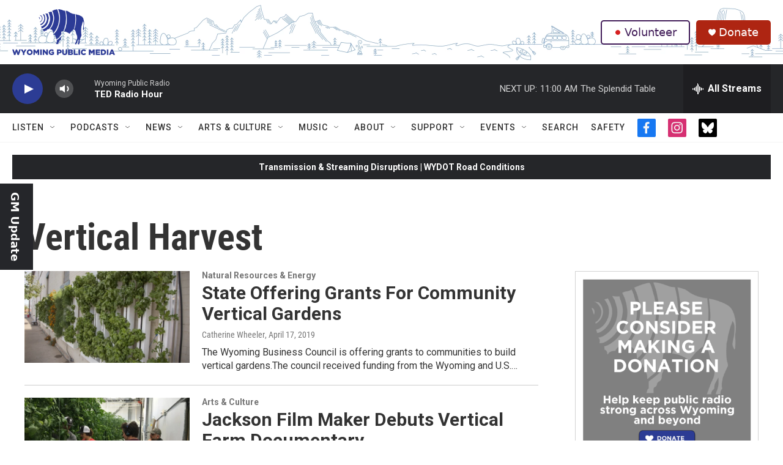

--- FILE ---
content_type: text/html; charset=utf-8
request_url: https://www.google.com/recaptcha/api2/aframe
body_size: 267
content:
<!DOCTYPE HTML><html><head><meta http-equiv="content-type" content="text/html; charset=UTF-8"></head><body><script nonce="53uFPHn6QtN-E1srBOvrgg">/** Anti-fraud and anti-abuse applications only. See google.com/recaptcha */ try{var clients={'sodar':'https://pagead2.googlesyndication.com/pagead/sodar?'};window.addEventListener("message",function(a){try{if(a.source===window.parent){var b=JSON.parse(a.data);var c=clients[b['id']];if(c){var d=document.createElement('img');d.src=c+b['params']+'&rc='+(localStorage.getItem("rc::a")?sessionStorage.getItem("rc::b"):"");window.document.body.appendChild(d);sessionStorage.setItem("rc::e",parseInt(sessionStorage.getItem("rc::e")||0)+1);localStorage.setItem("rc::h",'1767549620623');}}}catch(b){}});window.parent.postMessage("_grecaptcha_ready", "*");}catch(b){}</script></body></html>